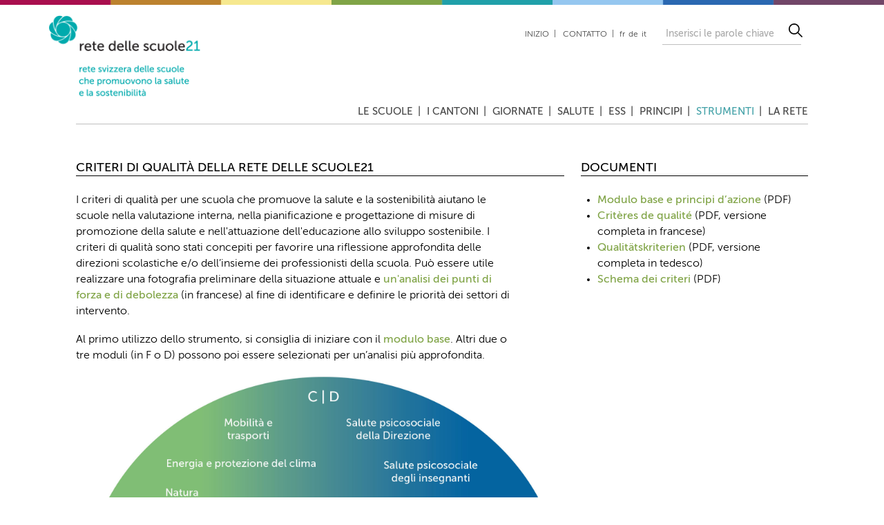

--- FILE ---
content_type: text/html; charset=UTF-8
request_url: http://www.rete-scuole21.ch/strumenti/criteri-di-qualita
body_size: 5639
content:

<!DOCTYPE html>
<html lang="it" dir="ltr">
<head>
  <meta charset="utf-8" />
<meta name="Generator" content="Drupal 10 (https://www.drupal.org)" />
<meta name="MobileOptimized" content="width" />
<meta name="HandheldFriendly" content="true" />
<meta name="viewport" content="width=device-width, initial-scale=1.0" />
<link rel="icon" href="/themes/custom/getta/favicon.ico" type="image/vnd.microsoft.icon" />
<link rel="alternate" hreflang="fr" href="http://www.reseau-ecoles21.ch/outils/criteres-de-qualite" />
<link rel="alternate" hreflang="de" href="http://www.schulnetz21.ch/instrumente/qualitaetskriterien" />
<link rel="alternate" hreflang="it" href="http://www.rete-scuole21.ch/strumenti/criteri-di-qualita" />
<link rel="canonical" href="http://www.rete-scuole21.ch/strumenti/criteri-di-qualita" />
<link rel="shortlink" href="http://www.rete-scuole21.ch/node/63" />
<script src="/sites/default/files/google_tag/schulnetz21/google_tag.script.js?t9r9gv" defer></script>

    <title>Criteri di qualità della Rete delle scuole21 | rete delle scuole21</title>
    <link rel="stylesheet" media="all" href="/themes/contrib/stable/css/system/components/align.module.css?t9r9gv" />
<link rel="stylesheet" media="all" href="/themes/contrib/stable/css/system/components/fieldgroup.module.css?t9r9gv" />
<link rel="stylesheet" media="all" href="/themes/contrib/stable/css/system/components/container-inline.module.css?t9r9gv" />
<link rel="stylesheet" media="all" href="/themes/contrib/stable/css/system/components/clearfix.module.css?t9r9gv" />
<link rel="stylesheet" media="all" href="/themes/contrib/stable/css/system/components/details.module.css?t9r9gv" />
<link rel="stylesheet" media="all" href="/themes/contrib/stable/css/system/components/hidden.module.css?t9r9gv" />
<link rel="stylesheet" media="all" href="/themes/contrib/stable/css/system/components/item-list.module.css?t9r9gv" />
<link rel="stylesheet" media="all" href="/themes/contrib/stable/css/system/components/js.module.css?t9r9gv" />
<link rel="stylesheet" media="all" href="/themes/contrib/stable/css/system/components/nowrap.module.css?t9r9gv" />
<link rel="stylesheet" media="all" href="/themes/contrib/stable/css/system/components/position-container.module.css?t9r9gv" />
<link rel="stylesheet" media="all" href="/themes/contrib/stable/css/system/components/reset-appearance.module.css?t9r9gv" />
<link rel="stylesheet" media="all" href="/themes/contrib/stable/css/system/components/resize.module.css?t9r9gv" />
<link rel="stylesheet" media="all" href="/themes/contrib/stable/css/system/components/system-status-counter.css?t9r9gv" />
<link rel="stylesheet" media="all" href="/themes/contrib/stable/css/system/components/system-status-report-counters.css?t9r9gv" />
<link rel="stylesheet" media="all" href="/themes/contrib/stable/css/system/components/system-status-report-general-info.css?t9r9gv" />
<link rel="stylesheet" media="all" href="/themes/contrib/stable/css/system/components/tablesort.module.css?t9r9gv" />
<link rel="stylesheet" media="all" href="/modules/contrib/extlink/extlink.css?t9r9gv" />
<link rel="stylesheet" media="all" href="/modules/contrib/paragraphs/css/paragraphs.unpublished.css?t9r9gv" />
<link rel="stylesheet" media="all" href="/themes/contrib/stable/css/core/assets/vendor/normalize-css/normalize.css?t9r9gv" />
<link rel="stylesheet" media="all" href="/themes/contrib/stable/css/core/normalize-fixes.css?t9r9gv" />
<link rel="stylesheet" media="all" href="/themes/contrib/classy/css/components/action-links.css?t9r9gv" />
<link rel="stylesheet" media="all" href="/themes/contrib/classy/css/components/breadcrumb.css?t9r9gv" />
<link rel="stylesheet" media="all" href="/themes/contrib/classy/css/components/button.css?t9r9gv" />
<link rel="stylesheet" media="all" href="/themes/contrib/classy/css/components/collapse-processed.css?t9r9gv" />
<link rel="stylesheet" media="all" href="/themes/contrib/classy/css/components/container-inline.css?t9r9gv" />
<link rel="stylesheet" media="all" href="/themes/contrib/classy/css/components/details.css?t9r9gv" />
<link rel="stylesheet" media="all" href="/themes/contrib/classy/css/components/exposed-filters.css?t9r9gv" />
<link rel="stylesheet" media="all" href="/themes/contrib/classy/css/components/field.css?t9r9gv" />
<link rel="stylesheet" media="all" href="/themes/contrib/classy/css/components/form.css?t9r9gv" />
<link rel="stylesheet" media="all" href="/themes/contrib/classy/css/components/icons.css?t9r9gv" />
<link rel="stylesheet" media="all" href="/themes/contrib/classy/css/components/inline-form.css?t9r9gv" />
<link rel="stylesheet" media="all" href="/themes/contrib/classy/css/components/item-list.css?t9r9gv" />
<link rel="stylesheet" media="all" href="/themes/contrib/classy/css/components/link.css?t9r9gv" />
<link rel="stylesheet" media="all" href="/themes/contrib/classy/css/components/menu.css?t9r9gv" />
<link rel="stylesheet" media="all" href="/themes/contrib/classy/css/components/more-link.css?t9r9gv" />
<link rel="stylesheet" media="all" href="/themes/contrib/classy/css/components/pager.css?t9r9gv" />
<link rel="stylesheet" media="all" href="/themes/contrib/classy/css/components/tabledrag.css?t9r9gv" />
<link rel="stylesheet" media="all" href="/themes/contrib/classy/css/components/tableselect.css?t9r9gv" />
<link rel="stylesheet" media="all" href="/themes/contrib/classy/css/components/tablesort.css?t9r9gv" />
<link rel="stylesheet" media="all" href="/themes/contrib/classy/css/components/tabs.css?t9r9gv" />
<link rel="stylesheet" media="all" href="/themes/contrib/classy/css/components/textarea.css?t9r9gv" />
<link rel="stylesheet" media="all" href="/themes/contrib/classy/css/components/ui-dialog.css?t9r9gv" />
<link rel="stylesheet" media="all" href="/themes/contrib/classy/css/components/messages.css?t9r9gv" />
<link rel="stylesheet" media="all" href="/themes/contrib/classy/css/components/node.css?t9r9gv" />
<link rel="stylesheet" media="all" href="/themes/custom/getta/dist/css/fontello.css?t9r9gv" />
<link rel="stylesheet" media="all" href="/themes/custom/getta/dist/css/global.ltr.css?t9r9gv" />
<link rel="stylesheet" media="all" href="https://cdn.jsdelivr.net/npm/lightgallery@1.10.0/dist/css/lightgallery.min.css" />

    
  </head>
<body class="internal-node-63 style-variant-1 anonymous-user path-node page-node-type-page">
<a href="#main-content" class="visually-hidden focusable">
  Salta al contenuto principale
</a>
<noscript><iframe src="https://www.googletagmanager.com/ns.html?id=GTM-K6Q5MHW" height="0" width="0" style="display:none;visibility:hidden"></iframe></noscript>
  <div class="dialog-off-canvas-main-canvas" data-off-canvas-main-canvas>
    <div class="wide-wrapper">
  <div class="top-line" aria-hidden="true"></div>
  <div class="layout-container">

    <div class="header-wrapper">
        <div class="region region-header-left">
    <div class="region-inner"><div  id="block-getta-logo" class="block block-system block-system-branding-block">
  
    
        <a href="http://www.rete-scuole21.ch/" rel="home" class="site-logo">
      <img src="/themes/custom/getta/images/logo/SN21_i_RZ_170215-2.png" alt="Home" />
    </a>
      </div>
</div>
  </div>

        <div class="region region-header-right">
    <div class="region-inner"><nav role="navigation" aria-labelledby="block-getta-menu-meta-it-menu" id="block-getta-menu-meta-it" class="block block-menu navigation menu--menu-meta-menu-it">
            
  <h2 class="visually-hidden" id="block-getta-menu-meta-it-menu">Meta menu IT</h2>
  

        
              <ul class="menu menu-1">
    
                <li class="menu-item menu-level-1">
                  <div class="menu-top-parent">
            <a href="http://www.rete-scuole21.ch/benvenuti" data-drupal-link-system-path="node/32">Inizio</a>
            <span class="menu-toggle">
              <i class="icon-down-open"></i>
            </span>
          </div>
        
              </li>
                <li class="menu-item menu-item--collapsed menu-level-1">
                  <div class="menu-top-parent">
            <a href="http://www.rete-scuole21.ch/contatto" data-drupal-link-system-path="node/9">Contatto</a>
            <span class="menu-toggle">
              <i class="icon-down-open"></i>
            </span>
          </div>
        
              </li>
        </ul>
  


  </nav>
<div  class="language-switcher-language-url block block-language block-language-blocklanguage-interface" id="block-getta-language" role="navigation">
  
    
      <ul class="links"><li hreflang="fr" data-drupal-link-system-path="node/63" class="fr"><a href="http://www.reseau-ecoles21.ch/outils/criteres-de-qualite" class="language-link" hreflang="fr" data-drupal-link-system-path="node/63">fr</a></li><li hreflang="de" data-drupal-link-system-path="node/63" class="de"><a href="http://www.schulnetz21.ch/instrumente/qualitaetskriterien" class="language-link" hreflang="de" data-drupal-link-system-path="node/63">de</a></li><li hreflang="it" data-drupal-link-system-path="node/63" class="it is-active" aria-current="page"><a href="http://www.rete-scuole21.ch/strumenti/criteri-di-qualita" class="language-link is-active" hreflang="it" data-drupal-link-system-path="node/63" aria-current="page">it</a></li></ul>
  </div>
<div  class="views-exposed-form block block-views block-views-exposed-filter-blocksearch-page" data-drupal-selector="views-exposed-form-search-page" id="block-exposed-form-search-top">
  
    
      <form action="http://www.rete-scuole21.ch/search" method="get" id="views-exposed-form-search-page" accept-charset="UTF-8" class="views-exposed-form-search-page">
  <div class="form--inline clearfix">
  <div class="js-form-item form-item js-form-type-select form-type-select js-form-item-language form-item-language">
      <label for="edit-language">Language</label>
        <select data-drupal-selector="edit-language" id="edit-language" name="language" class="form-select"><option value="All" selected="selected">- Qualsiasi -</option><option value="fr">Francese</option><option value="de">Tedesco</option><option value="it">Italiano</option></select>
        </div>
<div class="js-form-item form-item js-form-type-textfield form-type-textfield js-form-item-keywords form-item-keywords">
      <label for="edit-keywords">Inserisci le parole chiave</label>
        <input placeholder="Inserisci le parole chiave" data-drupal-selector="edit-keywords" type="text" id="edit-keywords" name="keywords" value="" size="30" maxlength="128" class="form-text" />

        </div>
<div data-drupal-selector="edit-actions" class="form-actions js-form-wrapper form-wrapper" id="edit-actions"><input data-drupal-selector="edit-submit-search" type="submit" id="edit-submit-search" value="Richerca" class="button js-form-submit form-submit" />
</div>

</div>

</form>

  </div>
</div>
  </div>

        <div class="region region-menu">
    <div class="region-inner"><nav role="navigation" aria-labelledby="block-getta-menu-it-menu" id="block-getta-menu-it" class="block block-menu navigation menu--menu-main-menu-it">
            
  <h2 class="visually-hidden" id="block-getta-menu-it-menu">Main menu IT</h2>
  

        
              <ul class="menu menu-1">
    
                <li class="menu-item menu-item--expanded menu-level-1">
                  <div class="menu-top-parent">
            <a href="http://www.rete-scuole21.ch/le-scuole" data-drupal-link-system-path="node/1">Le scuole</a>
            <span class="menu-toggle">
              <i class="icon-down-open"></i>
            </span>
          </div>
        
                                <ul class="menu menu-2">
    
                <li class="menu-item menu-level-2">
                  <a href="/le-scuole/scuole-membri">Scuole membre</a>
        
              </li>
                <li class="menu-item menu-level-2">
                  <a href="http://www.rete-scuole21.ch/pratiche" data-drupal-link-system-path="node/84">Esempi di pratiche</a>
        
              </li>
                <li class="menu-item menu-level-2">
                  <a href="http://www.rete-scuole21.ch/le-scuole/idee-di-temi-e-progetti" data-drupal-link-system-path="node/71">Idee di temi e progetti</a>
        
              </li>
        </ul>
  
              </li>
                <li class="menu-item menu-item--expanded menu-level-1">
                  <div class="menu-top-parent">
            <a href="http://www.rete-scuole21.ch/i-cantoni" data-drupal-link-system-path="node/82">I cantoni</a>
            <span class="menu-toggle">
              <i class="icon-down-open"></i>
            </span>
          </div>
        
                                <ul class="menu menu-2">
    
                <li class="menu-item menu-level-2">
                  <a href="http://www.rete-scuole21.ch/i-cantoni/rete-cantonale-ticino" data-drupal-link-system-path="node/109">Rete cantonale Ticino</a>
        
              </li>
        </ul>
  
              </li>
                <li class="menu-item menu-item--expanded menu-level-1">
                  <div class="menu-top-parent">
            <a href="http://www.rete-scuole21.ch/giornate" data-drupal-link-system-path="node/3">Giornate</a>
            <span class="menu-toggle">
              <i class="icon-down-open"></i>
            </span>
          </div>
        
                                <ul class="menu menu-2">
    
                <li class="menu-item menu-level-2">
                  <a href="http://www.rete-scuole21.ch/giornate/scambi-di-esperienze-sulless" data-drupal-link-system-path="node/52">Scambio di esperienze sull’ESS</a>
        
              </li>
                <li class="menu-item menu-level-2">
                  <a href="http://www.rete-scuole21.ch/giornate/scambi-di-esperienze-sulla-salute" data-drupal-link-system-path="node/51">Scambio di esperienze sulla salute</a>
        
              </li>
        </ul>
  
              </li>
                <li class="menu-item menu-item--expanded menu-level-1">
                  <div class="menu-top-parent">
            <a href="http://www.rete-scuole21.ch/temi/salute-e-benessere" data-drupal-link-system-path="node/80">Salute</a>
            <span class="menu-toggle">
              <i class="icon-down-open"></i>
            </span>
          </div>
        
                                <ul class="menu menu-2">
    
                <li class="menu-item menu-level-2">
                  <a href="http://www.rete-scuole21.ch/salute/alimentazione-e-movimento" data-drupal-link-system-path="node/74">Alimentazione e movimento</a>
        
              </li>
                <li class="menu-item menu-level-2">
                  <a href="http://www.rete-scuole21.ch/temi/salute-e-benessere/prevenzione-delle-dipendenze" data-drupal-link-system-path="node/75">Prevenzione delle dipendenze</a>
        
              </li>
                <li class="menu-item menu-level-2">
                  <a href="http://www.rete-scuole21.ch/salute/prevenzione-della-violenza" data-drupal-link-system-path="node/76">Prevenzione della violenza</a>
        
              </li>
                <li class="menu-item menu-level-2">
                  <a href="http://www.rete-scuole21.ch/temi/salute-e-benessere/salute-psichica" data-drupal-link-system-path="node/77">Salute psichica</a>
        
              </li>
                <li class="menu-item menu-level-2">
                  <a href="http://www.rete-scuole21.ch/salute/salute-sessuale" data-drupal-link-system-path="node/78">Salute sessuale</a>
        
              </li>
                <li class="menu-item menu-level-2">
                  <a href="http://www.rete-scuole21.ch/salute/competenze-psicosociali-life-skills" data-drupal-link-system-path="node/321">Competenze psicosociali (life skills)</a>
        
              </li>
                <li class="menu-item menu-level-2">
                  <a href="http://www.rete-scuole21.ch/salute/intervento-precoce" data-drupal-link-system-path="node/320">Intervento precoce</a>
        
              </li>
        </ul>
  
              </li>
                <li class="menu-item menu-item--expanded menu-level-1">
                  <div class="menu-top-parent">
            <a href="http://www.rete-scuole21.ch/temi" data-drupal-link-system-path="node/87">ESS</a>
            <span class="menu-toggle">
              <i class="icon-down-open"></i>
            </span>
          </div>
        
                                <ul class="menu menu-2">
    
                <li class="menu-item menu-item--collapsed menu-level-2">
                  <a href="http://www.rete-scuole21.ch/In-viaggio-verso-lESS" data-drupal-link-system-path="node/79">In viaggio verso l’ESS</a>
        
              </li>
                <li class="menu-item menu-level-2">
                  <a href="http://www.rete-scuole21.ch/temi/cittadinanza-e-diritti-umani" data-drupal-link-system-path="node/88">Cittadinanza e diritti umani</a>
        
              </li>
                <li class="menu-item menu-level-2">
                  <a href="http://www.rete-scuole21.ch/temi/diversita-e-relazioni-interculturali" data-drupal-link-system-path="node/89">Diversità e comprensione interculturale</a>
        
              </li>
                <li class="menu-item menu-level-2">
                  <a href="http://www.rete-scuole21.ch/ess/ambiente" data-drupal-link-system-path="node/90">Ambiente</a>
        
              </li>
                <li class="menu-item menu-level-2">
                  <a href="http://www.rete-scuole21.ch/temi/economia-e-consumi" data-drupal-link-system-path="node/91">Economia e consumo</a>
        
              </li>
                <li class="menu-item menu-level-2">
                  <a href="http://www.rete-scuole21.ch/temi/interdipendenze-mondiali" data-drupal-link-system-path="node/92">Interdipendenze mondiali</a>
        
              </li>
        </ul>
  
              </li>
                <li class="menu-item menu-item--expanded menu-level-1">
                  <div class="menu-top-parent">
            <a href="http://www.rete-scuole21.ch/principi" data-drupal-link-system-path="node/20">Principi</a>
            <span class="menu-toggle">
              <i class="icon-down-open"></i>
            </span>
          </div>
        
                                <ul class="menu menu-2">
    
                <li class="menu-item menu-level-2">
                  <a href="http://www.rete-scuole21.ch/principi/pensiero-sistemico" data-drupal-link-system-path="node/282">Pensiero sistemico</a>
        
              </li>
                <li class="menu-item menu-level-2">
                  <a href="http://www.rete-scuole21.ch/principi/partecipazione" data-drupal-link-system-path="node/257">Partecipazione</a>
        
              </li>
                <li class="menu-item menu-level-2">
                  <a href="http://www.rete-scuole21.ch/principi/pari-opportunita" data-drupal-link-system-path="node/280">Pari opportunità</a>
        
              </li>
        </ul>
  
              </li>
                <li class="menu-item menu-item--expanded menu-item--active-trail menu-level-1">
                  <div class="menu-top-parent">
            <a href="http://www.rete-scuole21.ch/strumenti" data-drupal-link-system-path="node/62">Strumenti</a>
            <span class="menu-toggle">
              <i class="icon-down-open"></i>
            </span>
          </div>
        
                                <ul class="menu menu-2">
    
                <li class="menu-item menu-item--active-trail menu-level-2">
                  <a href="http://www.rete-scuole21.ch/strumenti/criteri-di-qualita" data-drupal-link-system-path="node/63" class="is-active" aria-current="page">Criteri di qualità</a>
        
              </li>
                <li class="menu-item menu-level-2">
                  <a href="http://www.rete-scuole21.ch/strumenti/passeggiate-partecipative" data-drupal-link-system-path="node/273">Passeggiate partecipative</a>
        
              </li>
                <li class="menu-item menu-level-2">
                  <a href="http://www.rete-scuole21.ch/salute/ambiente-e-salute" data-drupal-link-system-path="node/260">Dossier Ambiente e salute</a>
        
              </li>
                <li class="menu-item menu-level-2">
                  <a href="http://www.rete-scuole21.ch/strumenti/strumenti-di-altri-attori" data-drupal-link-system-path="node/64">Strumenti di altri attori</a>
        
              </li>
        </ul>
  
              </li>
                <li class="menu-item menu-item--expanded menu-level-1">
                  <div class="menu-top-parent">
            <a href="http://www.rete-scuole21.ch/la-rete" data-drupal-link-system-path="node/6">La rete</a>
            <span class="menu-toggle">
              <i class="icon-down-open"></i>
            </span>
          </div>
        
                                <ul class="menu menu-2">
    
                <li class="menu-item menu-level-2">
                  <a href="http://www.rete-scuole21.ch/la-rete/aderire-alla-rete" data-drupal-link-system-path="node/28">Aderire alla Rete</a>
        
              </li>
                <li class="menu-item menu-level-2">
                  <a href="http://www.rete-scuole21.ch/la-rete/equipe" data-drupal-link-system-path="node/36">Équipe</a>
        
              </li>
                <li class="menu-item menu-level-2">
                  <a href="http://www.rete-scuole21.ch/la-rete/storia" data-drupal-link-system-path="node/46">Storia</a>
        
              </li>
                <li class="menu-item menu-level-2">
                  <a href="http://www.rete-scuole21.ch/la-rete/mandato" data-drupal-link-system-path="node/86">Mandato</a>
        
              </li>
                <li class="menu-item menu-level-2">
                  <a href="http://www.rete-scuole21.ch/la-rete/newsletter" data-drupal-link-system-path="node/60">Newsletter</a>
        
              </li>
        </ul>
  
              </li>
        </ul>
  


  </nav>
</div>
  </div>


      <div class="navigation-toggle" aria-label="Menu" title="Menu">
        <i class="navigation-toggle__bar" aria-hidden="true"></i>
        <i class="navigation-toggle__bar" aria-hidden="true"></i>
        <i class="navigation-toggle__bar" aria-hidden="true"></i>
      </div>
    </div>

    <main role="main" class="main-wrapper">
        <div class="region region-help">
    <div class="region-inner"><div data-drupal-messages-fallback class="hidden"></div>
</div>
  </div>


      <a id="main-content" tabindex="-1"></a>
      <div class="layout-wrapper clearfix">
          <div class="region region-content">
    <div class="region-inner"><div  id="block-getta-content" class="block block-system block-system-main-block">
  
    
      
<article class="variant-1 node node--type-page node--view-mode-full">
  <div class="node__content">

    <div class="node__content__left">
      <h1 class="heading--section"><span class="field field--name-title field--type-string field--label-hidden">Criteri di qualità della Rete delle scuole21</span>
</h1>
      
      <div class="field field--name-field-paragraphs-left field--type-entity-reference-revisions field--label-hidden field__items">
              <div class="field__item">  <div class="paragraph paragraph--type--wysiwyg paragraph-id-862 paragraph--view-mode--default">
          
            <div class="clearfix text-formatted field field--name-field-text field--type-text-long field--label-hidden field__item"><p>I criteri di qualità per une scuola che promuove la salute e la sostenibilità aiutano le scuole nella valutazione interna, nella pianificazione e progettazione di misure di promozione della salute e nell'attuazione dell'educazione allo sviluppo sostenibile. I criteri di qualità sono stati concepiti per favorire una riflessione approfondita delle direzioni scolastiche e/o dell’insieme dei professionisti della scuola. Può essere utile realizzare una fotografia preliminare della situazione attuale e <a data-entity-substitution="canonical" data-entity-type="node" data-entity-uuid="09f8fe33-113b-477c-a7c9-ba20dd18b08e" href="http://www.reseau-ecoles21.ch/outils/etat-des-lieux-pour-une-ecole-en-sante-et-durable" title="État des lieux pour une école en santé et durable">un'analisi dei punti di forza e di debolezza</a> (in francese) al fine di identificare e definire le priorità dei settori di intervento.</p>

<p>Al primo utilizzo dello strumento, si consiglia di iniziare con il <a data-entity-substitution="media" data-entity-type="media" data-entity-uuid="997a9433-da13-4667-8ea5-c4f3e618e5dd" href="/sites/default/files/docs/criteri_qualita_rs21.pdf" target="_blank" title="criteri_qualita_rs21.pdf">modulo base</a>. Altri due o tre moduli (in F o D) possono poi essere selezionati per un’analisi più approfondita.</p>
</div>
      
      </div>
</div>
              <div class="field__item">  <div class="paragraph paragraph--type--image paragraph-id-864 paragraph--view-mode--default">
          
            <div class="field field--name-field-media-img field--type-entity-reference field--label-hidden field__item">  <img loading="lazy" src="/sites/default/files/img/criteri_qualita_rs21_graphique.jpg" width="1790" height="1596" />

</div>
      
      </div>
</div>
          </div>
  
    </div>

    <div class="node__content__right">
      
      <div class="field field--name-field-paragraphs-right field--type-entity-reference-revisions field--label-hidden field__items">
              <div class="field__item">  <div class="paragraph paragraph--type--wysiwyg paragraph-id-863 paragraph--view-mode--default">
          
            <div class="clearfix text-formatted field field--name-field-text field--type-text-long field--label-hidden field__item"><div>
<div>
<div>
<div>
<div>
<h1 class="heading--section">Documenti</h1>

<ul>
	<li>
	<a data-entity-substitution="media" data-entity-type="media" data-entity-uuid="80161b53-2e89-49cd-a9df-a0a918fce849" href="/sites/default/files/docs/criteri_qualita_rs21_210713_web.pdf" target="_blank" title="criteri_qualita_rs21_210713_web.pdf">Modulo base e principi d’azione</a>
	(PDF)</li>
	<li>
	<a data-entity-substitution="media" data-entity-type="media" data-entity-uuid="888f88db-570e-4ae6-8020-e0bf047fe5d3" href="/sites/default/files/docs/sn21_qualik_a4_f_200910.pdf" target="_blank" title="sn21_qualik_a4_f_200910.pdf">Critères de qualité</a>
	(PDF, versione completa in francese)</li>
	<li>
	<a data-entity-substitution="media" data-entity-type="media" data-entity-uuid="fe3a29d1-6b97-43b7-affa-845529920638" href="/sites/default/files/docs/sn21_qualik_a4_d_200911.pdf" target="_blank" title="sn21_qualik_a4_d_200911.pdf">Qualitätskriterien</a>
	(PDF, versione completa in tedesco)</li>
	<li>
	<a data-entity-substitution="media" data-entity-type="media" data-entity-uuid="dfa4e62a-287c-46e3-b6c4-539dccd115e0" href="/sites/default/files/docs/criteri_qualita_rs21_graphique.pdf" target="_blank" title="criteri_qualita_rs21_graphique.pdf">Schema dei criteri</a>
	(PDF)</li>
</ul>
</div>
</div>
</div>
</div>
</div>
</div>
      
      </div>
</div>
          </div>
  
    </div>

  </div>
</article>

  </div>
</div>
  </div>

      </div>
    </main>

  </div>
</div>

  </div>


<script type="application/json" data-drupal-selector="drupal-settings-json">{"path":{"baseUrl":"\/","pathPrefix":"","currentPath":"node\/63","currentPathIsAdmin":false,"isFront":false,"currentLanguage":"it"},"pluralDelimiter":"\u0003","suppressDeprecationErrors":true,"data":{"extlink":{"extTarget":true,"extTargetNoOverride":false,"extNofollow":false,"extNoreferrer":true,"extFollowNoOverride":false,"extClass":"0","extLabel":"(link is external)","extImgClass":false,"extSubdomains":true,"extExclude":"","extInclude":".\\.pdf","extCssExclude":".links a","extCssExplicit":"","extAlert":false,"extAlertText":"This link will take you to an external web site. We are not responsible for their content.","mailtoClass":"0","mailtoLabel":"(link sends email)","extUseFontAwesome":false,"extIconPlacement":"append","extFaLinkClasses":"fa fa-external-link","extFaMailtoClasses":"fa fa-envelope-o","whitelistedDomains":["reseau-ecoles21.ch","schulnetz21.ch","rete-scuole21.ch","www.reseau-ecoles21.ch","www.schulnetz21.ch","www.rete-scuole21.ch"]}},"ajaxTrustedUrl":{"http:\/\/www.rete-scuole21.ch\/search":true},"csp":{"nonce":"N6DcS42xPJIDF5SZMmbYeQ"},"user":{"uid":0,"permissionsHash":"18b18bcd9869235281b075c1ef9b5eda633fd001321283b9a6f815e4673e3359"}}</script>
<script src="/core/assets/vendor/jquery/jquery.min.js?v=3.7.1"></script>
<script src="/sites/default/files/languages/it_J5BgvdGTL9GzwZ_QlCOv9E6w0hUCR-c6qSQpSdZNxG4.js?t9r9gv"></script>
<script src="/core/misc/drupalSettingsLoader.js?v=10.5.6"></script>
<script src="/core/misc/drupal.js?v=10.5.6"></script>
<script src="/core/misc/drupal.init.js?v=10.5.6"></script>
<script src="/modules/contrib/extlink/extlink.js?v=10.5.6"></script>
<script src="/themes/custom/getta/dist/js/global.js?v=10.5.6"></script>
<script src="/themes/custom/getta/dist/extra/instant-page.min.js?v=3.0.0"></script>
<script src="https://cdn.jsdelivr.net/npm/lightgallery@1.10.0/dist/js/lightgallery.min.js"></script>
<script src="https://cdn.jsdelivr.net/npm/lightgallery@1.10.0/modules/lg-video.min.js"></script>

</body>
</html>


--- FILE ---
content_type: text/css
request_url: http://www.rete-scuole21.ch/themes/custom/getta/dist/css/fontello.css?t9r9gv
body_size: 5568
content:
@font-face {
  font-family: 'Fontello';
  src: url('../../fonts/fontello/fontello.woff2') format('woff2'),
  url('../../fonts/fontello/fontello.woff') format('woff');
  font-weight: normal;
  font-style: normal;
}

[class^="icon-"]:before, [class*=" icon-"]:before {font-family: 'Fontello';font-style: normal;font-weight: normal;speak: none;display: inline-block;text-decoration: inherit;width: 1em;margin-right: .2em;text-align: center;font-variant: normal;text-transform: none;line-height: 1em;margin-left: .2em;-webkit-font-smoothing: antialiased;-moz-osx-font-smoothing: #808080scale; }.icon-glass:before {content: '\e800'; }.icon-music:before {content: '\e801'; }.icon-search:before {content: '\e802'; }.icon-mail:before {content: '\e803'; }.icon-heart:before {content: '\e804'; }.icon-heart-empty:before {content: '\e805'; }.icon-star:before {content: '\e806'; }.icon-star-empty:before {content: '\e807'; }.icon-star-half:before {content: '\e808'; }.icon-user:before {content: '\e809'; }.icon-users:before {content: '\e80a'; }.icon-video:before {content: '\e80b'; }.icon-videocam:before {content: '\e80c'; }.icon-picture:before {content: '\e80d'; }.icon-camera:before {content: '\e80e'; }.icon-camera-alt:before {content: '\e80f'; }.icon-th-large:before {content: '\e810'; }.icon-th:before {content: '\e811'; }.icon-th-list:before {content: '\e812'; }.icon-ok:before {content: '\e813'; }.icon-ok-circled:before {content: '\e814'; }.icon-ok-circled2:before {content: '\e815'; }.icon-cancel:before {content: '\e816'; }.icon-cancel-circled:before {content: '\e817'; }.icon-cancel-circled2:before {content: '\e818'; }.icon-plus:before {content: '\e819'; }.icon-plus-circled:before {content: '\e81a'; }.icon-minus:before {content: '\e81b'; }.icon-minus-circled:before {content: '\e81c'; }.icon-help-circled:before {content: '\e81d'; }.icon-info-circled:before {content: '\e81e'; }.icon-home:before {content: '\e81f'; }.icon-link:before {content: '\e820'; }.icon-attach:before {content: '\e821'; }.icon-lock:before {content: '\e822'; }.icon-lock-open:before {content: '\e823'; }.icon-pin:before {content: '\e824'; }.icon-eye:before {content: '\e825'; }.icon-eye-off:before {content: '\e826'; }.icon-tag:before {content: '\e827'; }.icon-tags:before {content: '\e828'; }.icon-bookmark:before {content: '\e829'; }.icon-flag:before {content: '\e82a'; }.icon-thumbs-up:before {content: '\e82b'; }.icon-thumbs-down:before {content: '\e82c'; }.icon-download:before {content: '\e82d'; }.icon-upload:before {content: '\e82e'; }.icon-forward:before {content: '\e82f'; }.icon-export:before {content: '\e830'; }.icon-pencil:before {content: '\e831'; }.icon-edit:before {content: '\e832'; }.icon-print:before {content: '\e833'; }.icon-retweet:before {content: '\e834'; }.icon-comment:before {content: '\e835'; }.icon-chat:before {content: '\e836'; }.icon-bell:before {content: '\e837'; }.icon-attention:before {content: '\e838'; }.icon-attention-circled:before {content: '\e839'; }.icon-location:before {content: '\e83a'; }.icon-trash-empty:before {content: '\e83b'; }.icon-doc:before {content: '\e83c'; }.icon-folder:before {content: '\e83d'; }.icon-folder-open:before {content: '\e83e'; }.icon-phone:before {content: '\e83f'; }.icon-cog:before {content: '\e840'; }.icon-cog-alt:before {content: '\e841'; }.icon-wrench:before {content: '\e842'; }.icon-basket:before {content: '\e843'; }.icon-calendar:before {content: '\e844'; }.icon-login:before {content: '\e845'; }.icon-logout:before {content: '\e846'; }.icon-volume-off:before {content: '\e847'; }.icon-volume-down:before {content: '\e848'; }.icon-volume-up:before {content: '\e849'; }.icon-headphones:before {content: '\e84a'; }.icon-clock:before {content: '\e84b'; }.icon-block:before {content: '\e84c'; }.icon-resize-full:before {content: '\e84d'; }.icon-resize-small:before {content: '\e84e'; }.icon-resize-vertical:before {content: '\e84f'; }.icon-resize-horizontal:before {content: '\e850'; }.icon-zoom-in:before {content: '\e851'; }.icon-zoom-out:before {content: '\e852'; }.icon-down-circled2:before {content: '\e853'; }.icon-up-circled2:before {content: '\e854'; }.icon-down-dir:before {content: '\e855'; }.icon-up-dir:before {content: '\e856'; }.icon-left-dir:before {content: '\e857'; }.icon-right-dir:before {content: '\e858'; }.icon-down-open:before {content: '\e859'; }.icon-left-open:before {content: '\e85a'; }.icon-right-open:before {content: '\e85b'; }.icon-up-open:before {content: '\e85c'; }.icon-down-big:before {content: '\e85d'; }.icon-left-big:before {content: '\e85e'; }.icon-right-big:before {content: '\e85f'; }.icon-up-big:before {content: '\e860'; }.icon-right-hand:before {content: '\e861'; }.icon-left-hand:before {content: '\e862'; }.icon-up-hand:before {content: '\e863'; }.icon-down-hand:before {content: '\e864'; }.icon-cw:before {content: '\e865'; }.icon-ccw:before {content: '\e866'; }.icon-arrows-cw:before {content: '\e867'; }.icon-shuffle:before {content: '\e868'; }.icon-play:before {content: '\e869'; }.icon-play-circled2:before {content: '\e86a'; }.icon-stop:before {content: '\e86b'; }.icon-pause:before {content: '\e86c'; }.icon-to-end:before {content: '\e86d'; }.icon-to-end-alt:before {content: '\e86e'; }.icon-to-start:before {content: '\e86f'; }.icon-to-start-alt:before {content: '\e870'; }.icon-fast-fw:before {content: '\e871'; }.icon-fast-bw:before {content: '\e872'; }.icon-eject:before {content: '\e873'; }.icon-target:before {content: '\e874'; }.icon-signal:before {content: '\e875'; }.icon-award:before {content: '\e876'; }.icon-inbox:before {content: '\e877'; }.icon-globe:before {content: '\e878'; }.icon-cloud:before {content: '\e879'; }.icon-flash:before {content: '\e87a'; }.icon-umbrella:before {content: '\e87b'; }.icon-flight:before {content: '\e87c'; }.icon-leaf:before {content: '\e87d'; }.icon-font:before {content: '\e87e'; }.icon-bold:before {content: '\e87f'; }.icon-italic:before {content: '\e880'; }.icon-text-height:before {content: '\e881'; }.icon-text-width:before {content: '\e882'; }.icon-align-left:before {content: '\e883'; }.icon-align-center:before {content: '\e884'; }.icon-align-right:before {content: '\e885'; }.icon-align-justify:before {content: '\e886'; }.icon-list:before {content: '\e887'; }.icon-indent-left:before {content: '\e888'; }.icon-indent-right:before {content: '\e889'; }.icon-scissors:before {content: '\e88a'; }.icon-briefcase:before {content: '\e88b'; }.icon-off:before {content: '\e88c'; }.icon-road:before {content: '\e88d'; }.icon-list-alt:before {content: '\e88e'; }.icon-qrcode:before {content: '\e88f'; }.icon-barcode:before {content: '\e890'; }.icon-book:before {content: '\e891'; }.icon-adjust:before {content: '\e892'; }.icon-tint:before {content: '\e893'; }.icon-check:before {content: '\e894'; }.icon-asterisk:before {content: '\e895'; }.icon-gift:before {content: '\e896'; }.icon-fire:before {content: '\e897'; }.icon-magnet:before {content: '\e898'; }.icon-chart-bar:before {content: '\e899'; }.icon-credit-card:before {content: '\e89a'; }.icon-floppy:before {content: '\e89b'; }.icon-megaphone:before {content: '\e89c'; }.icon-key:before {content: '\e89d'; }.icon-truck:before {content: '\e89e'; }.icon-hammer:before {content: '\e89f'; }.icon-lemon:before {content: '\e8a0'; }.icon-move:before {content: '\f047'; }.icon-link-ext:before {content: '\f08e'; }.icon-check-empty:before {content: '\f096'; }.icon-bookmark-empty:before {content: '\f097'; }.icon-phone-squared:before {content: '\f098'; }.icon-twitter:before {content: '\f099'; }.icon-facebook:before {content: '\f09a'; }.icon-github-circled:before {content: '\f09b'; }.icon-rss:before {content: '\f09e'; }.icon-hdd:before {content: '\f0a0'; }.icon-certificate:before {content: '\f0a3'; }.icon-left-circled:before {content: '\f0a8'; }.icon-right-circled:before {content: '\f0a9'; }.icon-up-circled:before {content: '\f0aa'; }.icon-down-circled:before {content: '\f0ab'; }.icon-tasks:before {content: '\f0ae'; }.icon-filter:before {content: '\f0b0'; }.icon-resize-full-alt:before {content: '\f0b2'; }.icon-beaker:before {content: '\f0c3'; }.icon-docs:before {content: '\f0c5'; }.icon-blank:before {content: '\f0c8'; }.icon-menu:before {content: '\f0c9'; }.icon-list-bullet:before {content: '\f0ca'; }.icon-list-numbered:before {content: '\f0cb'; }.icon-strike:before {content: '\f0cc'; }.icon-underline:before {content: '\f0cd'; }.icon-table:before {content: '\f0ce'; }.icon-magic:before {content: '\f0d0'; }.icon-pinterest-circled:before {content: '\f0d2'; }.icon-pinterest-squared:before {content: '\f0d3'; }.icon-gplus-squared:before {content: '\f0d4'; }.icon-gplus:before {content: '\f0d5'; }.icon-money:before {content: '\f0d6'; }.icon-columns:before {content: '\f0db'; }.icon-sort:before {content: '\f0dc'; }.icon-sort-down:before {content: '\f0dd'; }.icon-sort-up:before {content: '\f0de'; }.icon-mail-alt:before {content: '\f0e0'; }.icon-linkedin:before {content: '\f0e1'; }.icon-gauge:before {content: '\f0e4'; }.icon-comment-empty:before {content: '\f0e5'; }.icon-chat-empty:before {content: '\f0e6'; }.icon-sitemap:before {content: '\f0e8'; }.icon-paste:before {content: '\f0ea'; }.icon-lightbulb:before {content: '\f0eb'; }.icon-exchange:before {content: '\f0ec'; }.icon-download-cloud:before {content: '\f0ed'; }.icon-upload-cloud:before {content: '\f0ee'; }.icon-user-md:before {content: '\f0f0'; }.icon-stethoscope:before {content: '\f0f1'; }.icon-suitcase:before {content: '\f0f2'; }.icon-bell-alt:before {content: '\f0f3'; }.icon-coffee:before {content: '\f0f4'; }.icon-food:before {content: '\f0f5'; }.icon-doc-text:before {content: '\f0f6'; }.icon-building:before {content: '\f0f7'; }.icon-hospital:before {content: '\f0f8'; }.icon-ambulance:before {content: '\f0f9'; }.icon-medkit:before {content: '\f0fa'; }.icon-fighter-jet:before {content: '\f0fb'; }.icon-beer:before {content: '\f0fc'; }.icon-h-sigh:before {content: '\f0fd'; }.icon-plus-squared:before {content: '\f0fe'; }.icon-angle-double-left:before {content: '\f100'; }.icon-angle-double-right:before {content: '\f101'; }.icon-angle-double-up:before {content: '\f102'; }.icon-angle-double-down:before {content: '\f103'; }.icon-angle-left:before {content: '\f104'; }.icon-angle-right:before {content: '\f105'; }.icon-angle-up:before {content: '\f106'; }.icon-angle-down:before {content: '\f107'; }.icon-desktop:before {content: '\f108'; }.icon-laptop:before {content: '\f109'; }.icon-tablet:before {content: '\f10a'; }.icon-mobile:before {content: '\f10b'; }.icon-circle-empty:before {content: '\f10c'; }.icon-quote-left:before {content: '\f10d'; }.icon-quote-right:before {content: '\f10e'; }.icon-spinner:before {content: '\f110'; }.icon-circle:before {content: '\f111'; }.icon-reply:before {content: '\f112'; }.icon-github:before {content: '\f113'; }.icon-folder-empty:before {content: '\f114'; }.icon-folder-open-empty:before {content: '\f115'; }.icon-smile:before {content: '\f118'; }.icon-frown:before {content: '\f119'; }.icon-meh:before {content: '\f11a'; }.icon-gamepad:before {content: '\f11b'; }.icon-keyboard:before {content: '\f11c'; }.icon-flag-empty:before {content: '\f11d'; }.icon-flag-checkered:before {content: '\f11e'; }.icon-terminal:before {content: '\f120'; }.icon-code:before {content: '\f121'; }.icon-reply-all:before {content: '\f122'; }.icon-star-half-alt:before {content: '\f123'; }.icon-direction:before {content: '\f124'; }.icon-crop:before {content: '\f125'; }.icon-fork:before {content: '\f126'; }.icon-unlink:before {content: '\f127'; }.icon-help:before {content: '\f128'; }.icon-info:before {content: '\f129'; }.icon-attention-alt:before {content: '\f12a'; }.icon-superscript:before {content: '\f12b'; }.icon-subscript:before {content: '\f12c'; }.icon-eraser:before {content: '\f12d'; }.icon-puzzle:before {content: '\f12e'; }.icon-mic:before {content: '\f130'; }.icon-mute:before {content: '\f131'; }.icon-shield:before {content: '\f132'; }.icon-calendar-empty:before {content: '\f133'; }.icon-extinguisher:before {content: '\f134'; }.icon-rocket:before {content: '\f135'; }.icon-maxcdn:before {content: '\f136'; }.icon-angle-circled-left:before {content: '\f137'; }.icon-angle-circled-right:before {content: '\f138'; }.icon-angle-circled-up:before {content: '\f139'; }.icon-angle-circled-down:before {content: '\f13a'; }.icon-html5:before {content: '\f13b'; }.icon-css3:before {content: '\f13c'; }.icon-anchor:before {content: '\f13d'; }.icon-lock-open-alt:before {content: '\f13e'; }.icon-bullseye:before {content: '\f140'; }.icon-ellipsis:before {content: '\f141'; }.icon-ellipsis-vert:before {content: '\f142'; }.icon-rss-squared:before {content: '\f143'; }.icon-play-circled:before {content: '\f144'; }.icon-ticket:before {content: '\f145'; }.icon-minus-squared:before {content: '\f146'; }.icon-minus-squared-alt:before {content: '\f147'; }.icon-level-up:before {content: '\f148'; }.icon-level-down:before {content: '\f149'; }.icon-ok-squared:before {content: '\f14a'; }.icon-pencil-squared:before {content: '\f14b'; }.icon-link-ext-alt:before {content: '\f14c'; }.icon-export-alt:before {content: '\f14d'; }.icon-compass:before {content: '\f14e'; }.icon-expand:before {content: '\f150'; }.icon-collapse:before {content: '\f151'; }.icon-expand-right:before {content: '\f152'; }.icon-euro:before {content: '\f153'; }.icon-pound:before {content: '\f154'; }.icon-dollar:before {content: '\f155'; }.icon-rupee:before {content: '\f156'; }.icon-yen:before {content: '\f157'; }.icon-rouble:before {content: '\f158'; }.icon-won:before {content: '\f159'; }.icon-bitcoin:before {content: '\f15a'; }.icon-doc-inv:before {content: '\f15b'; }.icon-doc-text-inv:before {content: '\f15c'; }.icon-sort-name-up:before {content: '\f15d'; }.icon-sort-name-down:before {content: '\f15e'; }.icon-sort-alt-up:before {content: '\f160'; }.icon-sort-alt-down:before {content: '\f161'; }.icon-sort-number-up:before {content: '\f162'; }.icon-sort-number-down:before {content: '\f163'; }.icon-thumbs-up-alt:before {content: '\f164'; }.icon-thumbs-down-alt:before {content: '\f165'; }.icon-youtube-squared:before {content: '\f166'; }.icon-youtube:before {content: '\f167'; }.icon-xing:before {content: '\f168'; }.icon-xing-squared:before {content: '\f169'; }.icon-youtube-play:before {content: '\f16a'; }.icon-dropbox:before {content: '\f16b'; }.icon-stackoverflow:before {content: '\f16c'; }.icon-instagram:before {content: '\f16d'; }.icon-flickr:before {content: '\f16e'; }.icon-adn:before {content: '\f170'; }.icon-bitbucket:before {content: '\f171'; }.icon-bitbucket-squared:before {content: '\f172'; }.icon-tumblr:before {content: '\f173'; }.icon-tumblr-squared:before {content: '\f174'; }.icon-down:before {content: '\f175'; }.icon-up:before {content: '\f176'; }.icon-left:before {content: '\f177'; }.icon-right:before {content: '\f178'; }.icon-apple:before {content: '\f179'; }.icon-windows:before {content: '\f17a'; }.icon-android:before {content: '\f17b'; }.icon-linux:before {content: '\f17c'; }.icon-dribbble:before {content: '\f17d'; }.icon-skype:before {content: '\f17e'; }.icon-foursquare:before {content: '\f180'; }.icon-trello:before {content: '\f181'; }.icon-female:before {content: '\f182'; }.icon-male:before {content: '\f183'; }.icon-gittip:before {content: '\f184'; }.icon-sun:before {content: '\f185'; }.icon-moon:before {content: '\f186'; }.icon-box:before {content: '\f187'; }.icon-bug:before {content: '\f188'; }.icon-vkontakte:before {content: '\f189'; }.icon-weibo:before {content: '\f18a'; }.icon-renren:before {content: '\f18b'; }.icon-pagelines:before {content: '\f18c'; }.icon-stackexchange:before {content: '\f18d'; }.icon-right-circled2:before {content: '\f18e'; }.icon-left-circled2:before {content: '\f190'; }.icon-collapse-left:before {content: '\f191'; }.icon-dot-circled:before {content: '\f192'; }.icon-wheelchair:before {content: '\f193'; }.icon-vimeo-squared:before {content: '\f194'; }.icon-try:before {content: '\f195'; }.icon-plus-squared-alt:before {content: '\f196'; }.icon-space-shuttle:before {content: '\f197'; }.icon-slack:before {content: '\f198'; }.icon-mail-squared:before {content: '\f199'; }.icon-wordpress:before {content: '\f19a'; }.icon-openid:before {content: '\f19b'; }.icon-bank:before {content: '\f19c'; }.icon-graduation-cap:before {content: '\f19d'; }.icon-yahoo:before {content: '\f19e'; }.icon-google:before {content: '\f1a0'; }.icon-reddit:before {content: '\f1a1'; }.icon-reddit-squared:before {content: '\f1a2'; }.icon-stumbleupon-circled:before {content: '\f1a3'; }.icon-stumbleupon:before {content: '\f1a4'; }.icon-delicious:before {content: '\f1a5'; }.icon-digg:before {content: '\f1a6'; }.icon-pied-piper-squared:before {content: '\f1a7'; }.icon-pied-piper-alt:before {content: '\f1a8'; }.icon-drupal:before {content: '\f1a9'; }.icon-joomla:before {content: '\f1aa'; }.icon-language:before {content: '\f1ab'; }.icon-fax:before {content: '\f1ac'; }.icon-building-filled:before {content: '\f1ad'; }.icon-child:before {content: '\f1ae'; }.icon-paw:before {content: '\f1b0'; }.icon-spoon:before {content: '\f1b1'; }.icon-cube:before {content: '\f1b2'; }.icon-cubes:before {content: '\f1b3'; }.icon-behance:before {content: '\f1b4'; }.icon-behance-squared:before {content: '\f1b5'; }.icon-steam:before {content: '\f1b6'; }.icon-steam-squared:before {content: '\f1b7'; }.icon-recycle:before {content: '\f1b8'; }.icon-cab:before {content: '\f1b9'; }.icon-taxi:before {content: '\f1ba'; }.icon-tree:before {content: '\f1bb'; }.icon-spotify:before {content: '\f1bc'; }.icon-deviantart:before {content: '\f1bd'; }.icon-soundcloud:before {content: '\f1be'; }.icon-database:before {content: '\f1c0'; }.icon-file-pdf:before {content: '\f1c1'; }.icon-file-word:before {content: '\f1c2'; }.icon-file-excel:before {content: '\f1c3'; }.icon-file-powerpoint:before {content: '\f1c4'; }.icon-file-image:before {content: '\f1c5'; }.icon-file-archive:before {content: '\f1c6'; }.icon-file-audio:before {content: '\f1c7'; }.icon-file-video:before {content: '\f1c8'; }.icon-file-code:before {content: '\f1c9'; }.icon-vine:before {content: '\f1ca'; }.icon-codeopen:before {content: '\f1cb'; }.icon-jsfiddle:before {content: '\f1cc'; }.icon-lifebuoy:before {content: '\f1cd'; }.icon-circle-notch:before {content: '\f1ce'; }.icon-rebel:before {content: '\f1d0'; }.icon-empire:before {content: '\f1d1'; }.icon-git-squared:before {content: '\f1d2'; }.icon-git:before {content: '\f1d3'; }.icon-hacker-news:before {content: '\f1d4'; }.icon-tencent-weibo:before {content: '\f1d5'; }.icon-qq:before {content: '\f1d6'; }.icon-wechat:before {content: '\f1d7'; }.icon-paper-plane:before {content: '\f1d8'; }.icon-paper-plane-empty:before {content: '\f1d9'; }.icon-history:before {content: '\f1da'; }.icon-circle-thin:before {content: '\f1db'; }.icon-header:before {content: '\f1dc'; }.icon-paragraph:before {content: '\f1dd'; }.icon-sliders:before {content: '\f1de'; }.icon-share:before {content: '\f1e0'; }.icon-share-squared:before {content: '\f1e1'; }.icon-bomb:before {content: '\f1e2'; }.icon-soccer-ball:before {content: '\f1e3'; }.icon-tty:before {content: '\f1e4'; }.icon-binoculars:before {content: '\f1e5'; }.icon-plug:before {content: '\f1e6'; }.icon-slideshare:before {content: '\f1e7'; }.icon-twitch:before {content: '\f1e8'; }.icon-yelp:before {content: '\f1e9'; }.icon-newspaper:before {content: '\f1ea'; }.icon-wifi:before {content: '\f1eb'; }.icon-calc:before {content: '\f1ec'; }.icon-paypal:before {content: '\f1ed'; }.icon-gwallet:before {content: '\f1ee'; }.icon-cc-visa:before {content: '\f1f0'; }.icon-cc-mastercard:before {content: '\f1f1'; }.icon-cc-discover:before {content: '\f1f2'; }.icon-cc-amex:before {content: '\f1f3'; }.icon-cc-paypal:before {content: '\f1f4'; }.icon-cc-stripe:before {content: '\f1f5'; }.icon-bell-off:before {content: '\f1f6'; }.icon-bell-off-empty:before {content: '\f1f7'; }.icon-trash:before {content: '\f1f8'; }.icon-copyright:before {content: '\f1f9'; }.icon-at:before {content: '\f1fa'; }.icon-eyedropper:before {content: '\f1fb'; }.icon-brush:before {content: '\f1fc'; }.icon-birthday:before {content: '\f1fd'; }.icon-chart-area:before {content: '\f1fe'; }.icon-chart-pie:before {content: '\f200'; }.icon-chart-line:before {content: '\f201'; }.icon-lastfm:before {content: '\f202'; }.icon-lastfm-squared:before {content: '\f203'; }.icon-toggle-off:before {content: '\f204'; }.icon-toggle-on:before {content: '\f205'; }.icon-bicycle:before {content: '\f206'; }.icon-bus:before {content: '\f207'; }.icon-ioxhost:before {content: '\f208'; }.icon-angellist:before {content: '\f209'; }.icon-cc:before {content: '\f20a'; }.icon-shekel:before {content: '\f20b'; }.icon-meanpath:before {content: '\f20c'; }.icon-buysellads:before {content: '\f20d'; }.icon-connectdevelop:before {content: '\f20e'; }.icon-dashcube:before {content: '\f210'; }.icon-forumbee:before {content: '\f211'; }.icon-leanpub:before {content: '\f212'; }.icon-sellsy:before {content: '\f213'; }.icon-shirtsinbulk:before {content: '\f214'; }.icon-simplybuilt:before {content: '\f215'; }.icon-skyatlas:before {content: '\f216'; }.icon-cart-plus:before {content: '\f217'; }.icon-cart-arrow-down:before {content: '\f218'; }.icon-diamond:before {content: '\f219'; }.icon-ship:before {content: '\f21a'; }.icon-user-secret:before {content: '\f21b'; }.icon-motorcycle:before {content: '\f21c'; }.icon-street-view:before {content: '\f21d'; }.icon-heartbeat:before {content: '\f21e'; }.icon-venus:before {content: '\f221'; }.icon-mars:before {content: '\f222'; }.icon-mercury:before {content: '\f223'; }.icon-transgender:before {content: '\f224'; }.icon-transgender-alt:before {content: '\f225'; }.icon-venus-double:before {content: '\f226'; }.icon-mars-double:before {content: '\f227'; }.icon-venus-mars:before {content: '\f228'; }.icon-mars-stroke:before {content: '\f229'; }.icon-mars-stroke-v:before {content: '\f22a'; }.icon-mars-stroke-h:before {content: '\f22b'; }.icon-neuter:before {content: '\f22c'; }.icon-genderless:before {content: '\f22d'; }.icon-facebook-official:before {content: '\f230'; }.icon-pinterest:before {content: '\f231'; }.icon-whatsapp:before {content: '\f232'; }.icon-server:before {content: '\f233'; }.icon-user-plus:before {content: '\f234'; }.icon-user-times:before {content: '\f235'; }.icon-bed:before {content: '\f236'; }.icon-viacoin:before {content: '\f237'; }.icon-train:before {content: '\f238'; }.icon-subway:before {content: '\f239'; }.icon-medium:before {content: '\f23a'; }.icon-y-combinator:before {content: '\f23b'; }.icon-optin-monster:before {content: '\f23c'; }.icon-opencart:before {content: '\f23d'; }.icon-expeditedssl:before {content: '\f23e'; }.icon-battery-4:before {content: '\f240'; }.icon-battery-3:before {content: '\f241'; }.icon-battery-2:before {content: '\f242'; }.icon-battery-1:before {content: '\f243'; }.icon-battery-0:before {content: '\f244'; }.icon-mouse-pointer:before {content: '\f245'; }.icon-i-cursor:before {content: '\f246'; }.icon-object-group:before {content: '\f247'; }.icon-object-ungroup:before {content: '\f248'; }.icon-sticky-note:before {content: '\f249'; }.icon-sticky-note-o:before {content: '\f24a'; }.icon-cc-jcb:before {content: '\f24b'; }.icon-cc-diners-club:before {content: '\f24c'; }.icon-clone:before {content: '\f24d'; }.icon-balance-scale:before {content: '\f24e'; }.icon-hourglass-o:before {content: '\f250'; }.icon-hourglass-1:before {content: '\f251'; }.icon-hourglass-2:before {content: '\f252'; }.icon-hourglass-3:before {content: '\f253'; }.icon-hourglass:before {content: '\f254'; }.icon-hand-grab-o:before {content: '\f255'; }.icon-hand-paper-o:before {content: '\f256'; }.icon-hand-scissors-o:before {content: '\f257'; }.icon-hand-lizard-o:before {content: '\f258'; }.icon-hand-spock-o:before {content: '\f259'; }.icon-hand-pointer-o:before {content: '\f25a'; }.icon-hand-peace-o:before {content: '\f25b'; }.icon-trademark:before {content: '\f25c'; }.icon-registered:before {content: '\f25d'; }.icon-creative-commons:before {content: '\f25e'; }.icon-gg:before {content: '\f260'; }.icon-gg-circle:before {content: '\f261'; }.icon-tripadvisor:before {content: '\f262'; }.icon-odnoklassniki:before {content: '\f263'; }.icon-odnoklassniki-square:before {content: '\f264'; }.icon-get-pocket:before {content: '\f265'; }.icon-wikipedia-w:before {content: '\f266'; }.icon-safari:before {content: '\f267'; }.icon-chrome:before {content: '\f268'; }.icon-firefox:before {content: '\f269'; }.icon-opera:before {content: '\f26a'; }.icon-internet-explorer:before {content: '\f26b'; }.icon-television:before {content: '\f26c'; }.icon-contao:before {content: '\f26d'; }.icon-500px:before {content: '\f26e'; }.icon-amazon:before {content: '\f270'; }.icon-calendar-plus-o:before {content: '\f271'; }.icon-calendar-minus-o:before {content: '\f272'; }.icon-calendar-times-o:before {content: '\f273'; }.icon-calendar-check-o:before {content: '\f274'; }.icon-industry:before {content: '\f275'; }.icon-map-pin:before {content: '\f276'; }.icon-map-signs:before {content: '\f277'; }.icon-map-o:before {content: '\f278'; }.icon-map:before {content: '\f279'; }.icon-commenting:before {content: '\f27a'; }.icon-commenting-o:before {content: '\f27b'; }.icon-houzz:before {content: '\f27c'; }.icon-vimeo:before {content: '\f27d'; }.icon-black-tie:before {content: '\f27e'; }.icon-fonticons:before {content: '\f280'; }.icon-reddit-alien:before {content: '\f281'; }.icon-edge:before {content: '\f282'; }.icon-credit-card-alt:before {content: '\f283'; }.icon-codiepie:before {content: '\f284'; }.icon-modx:before {content: '\f285'; }.icon-fort-awesome:before {content: '\f286'; }.icon-usb:before {content: '\f287'; }.icon-product-hunt:before {content: '\f288'; }.icon-mixcloud:before {content: '\f289'; }.icon-scribd:before {content: '\f28a'; }.icon-pause-circle:before {content: '\f28b'; }.icon-pause-circle-o:before {content: '\f28c'; }.icon-stop-circle:before {content: '\f28d'; }.icon-stop-circle-o:before {content: '\f28e'; }.icon-shopping-bag:before {content: '\f290'; }.icon-shopping-basket:before {content: '\f291'; }.icon-hashtag:before {content: '\f292'; }.icon-bluetooth:before {content: '\f293'; }.icon-bluetooth-b:before {content: '\f294'; }.icon-percent:before {content: '\f295'; }.icon-gitlab:before {content: '\f296'; }.icon-wpbeginner:before {content: '\f297'; }.icon-wpforms:before {content: '\f298'; }.icon-envira:before {content: '\f299'; }.icon-universal-access:before {content: '\f29a'; }.icon-wheelchair-alt:before {content: '\f29b'; }.icon-question-circle-o:before {content: '\f29c'; }.icon-blind:before {content: '\f29d'; }.icon-audio-description:before {content: '\f29e'; }.icon-volume-control-phone:before {content: '\f2a0'; }.icon-braille:before {content: '\f2a1'; }.icon-assistive-listening-systems:before {content: '\f2a2'; }.icon-american-sign-language-interpreting:before {content: '\f2a3'; }.icon-asl-interpreting:before {content: '\f2a4'; }.icon-glide:before {content: '\f2a5'; }.icon-glide-g:before {content: '\f2a6'; }.icon-sign-language:before {content: '\f2a7'; }.icon-low-vision:before {content: '\f2a8'; }.icon-viadeo:before {content: '\f2a9'; }.icon-viadeo-square:before {content: '\f2aa'; }.icon-snapchat:before {content: '\f2ab'; }.icon-snapchat-ghost:before {content: '\f2ac'; }.icon-snapchat-square:before {content: '\f2ad'; }.icon-pied-piper:before {content: '\f2ae'; }.icon-first-order:before {content: '\f2b0'; }.icon-yoast:before {content: '\f2b1'; }.icon-themeisle:before {content: '\f2b2'; }.icon-google-plus-circle:before {content: '\f2b3'; }.icon-font-awesome:before {content: '\f2b4'; }.icon-handshake-o:before {content: '\f2b5'; }.icon-envelope-open:before {content: '\f2b6'; }.icon-envelope-open-o:before {content: '\f2b7'; }.icon-linode:before {content: '\f2b8'; }.icon-address-book:before {content: '\f2b9'; }.icon-address-book-o:before {content: '\f2ba'; }.icon-address-card:before {content: '\f2bb'; }.icon-address-card-o:before {content: '\f2bc'; }.icon-user-circle:before {content: '\f2bd'; }.icon-user-circle-o:before {content: '\f2be'; }.icon-user-o:before {content: '\f2c0'; }.icon-id-badge:before {content: '\f2c1'; }.icon-id-card:before {content: '\f2c2'; }.icon-id-card-o:before {content: '\f2c3'; }.icon-quora:before {content: '\f2c4'; }.icon-free-code-camp:before {content: '\f2c5'; }.icon-telegram:before {content: '\f2c6'; }.icon-thermometer:before {content: '\f2c7'; }.icon-thermometer-3:before {content: '\f2c8'; }.icon-thermometer-2:before {content: '\f2c9'; }.icon-thermometer-quarter:before {content: '\f2ca'; }.icon-thermometer-0:before {content: '\f2cb'; }.icon-shower:before {content: '\f2cc'; }.icon-bath:before {content: '\f2cd'; }.icon-podcast:before {content: '\f2ce'; }.icon-window-maximize:before {content: '\f2d0'; }.icon-window-minimize:before {content: '\f2d1'; }.icon-window-restore:before {content: '\f2d2'; }.icon-window-close:before {content: '\f2d3'; }.icon-window-close-o:before {content: '\f2d4'; }.icon-bandcamp:before {content: '\f2d5'; }.icon-grav:before {content: '\f2d6'; }.icon-etsy:before {content: '\f2d7'; }.icon-imdb:before {content: '\f2d8'; }.icon-ravelry:before {content: '\f2d9'; }.icon-eercast:before {content: '\f2da'; }.icon-microchip:before {content: '\f2db'; }.icon-snowflake-o:before {content: '\f2dc'; }.icon-superpowers:before {content: '\f2dd'; }.icon-wpexplorer:before {content: '\f2de'; }.icon-meetup:before {content: '\f2e0'; }.icon-github-squared:before {content: '\f300'; }.icon-twitter-squared:before {content: '\f304'; }.icon-facebook-squared:before {content: '\f308'; }.icon-linkedin-squared:before {content: '\f30c'; }
